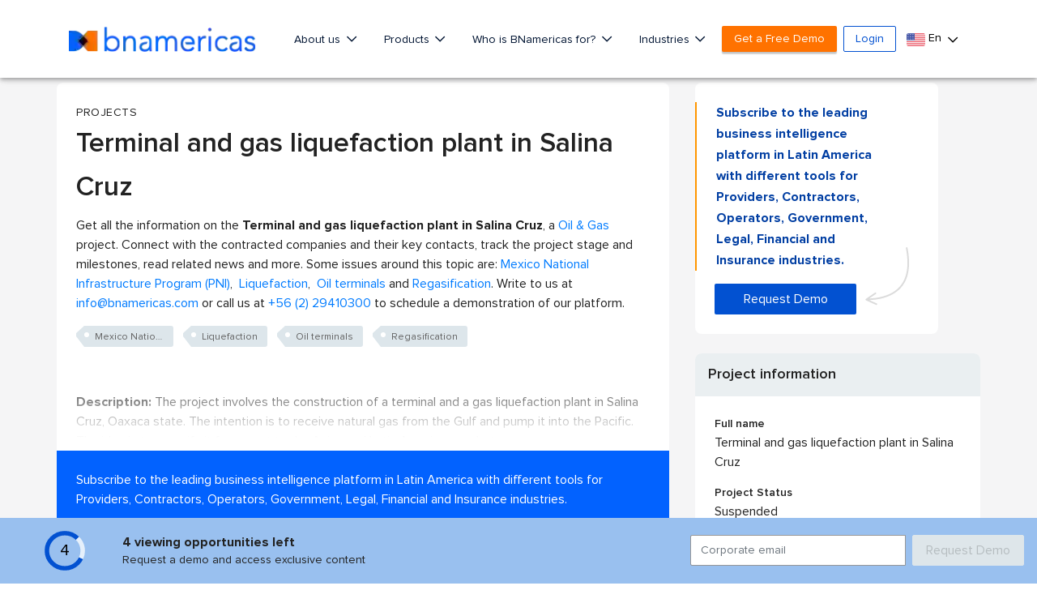

--- FILE ---
content_type: text/html; charset=utf-8
request_url: https://www.google.com/recaptcha/api2/aframe
body_size: 268
content:
<!DOCTYPE HTML><html><head><meta http-equiv="content-type" content="text/html; charset=UTF-8"></head><body><script nonce="nyASPiMVRBuWkVn7HO1YtQ">/** Anti-fraud and anti-abuse applications only. See google.com/recaptcha */ try{var clients={'sodar':'https://pagead2.googlesyndication.com/pagead/sodar?'};window.addEventListener("message",function(a){try{if(a.source===window.parent){var b=JSON.parse(a.data);var c=clients[b['id']];if(c){var d=document.createElement('img');d.src=c+b['params']+'&rc='+(localStorage.getItem("rc::a")?sessionStorage.getItem("rc::b"):"");window.document.body.appendChild(d);sessionStorage.setItem("rc::e",parseInt(sessionStorage.getItem("rc::e")||0)+1);localStorage.setItem("rc::h",'1768953432654');}}}catch(b){}});window.parent.postMessage("_grecaptcha_ready", "*");}catch(b){}</script></body></html>

--- FILE ---
content_type: application/javascript;charset=UTF-8
request_url: https://cdn-www.bnamericas.com/js/bna-cta.min.js?v=2.1.49
body_size: 73
content:
$(function(){$(".email-start").on("input",function(){var t=$(this).val(),a=$(this).parent().find($(".btn-start"));isEmail(t)?a.removeAttr("disabled"):a.attr("disabled","disabled")}),$('[data-toggle="popover"]').popover().on("inserted.bs.popover",function(){var t=$(".email-start-now"),a=$(".btn-start-now");t.on("input",function(){isEmail(t.val())?a.removeAttr("disabled"):a.attr("disabled","disabled")})})});